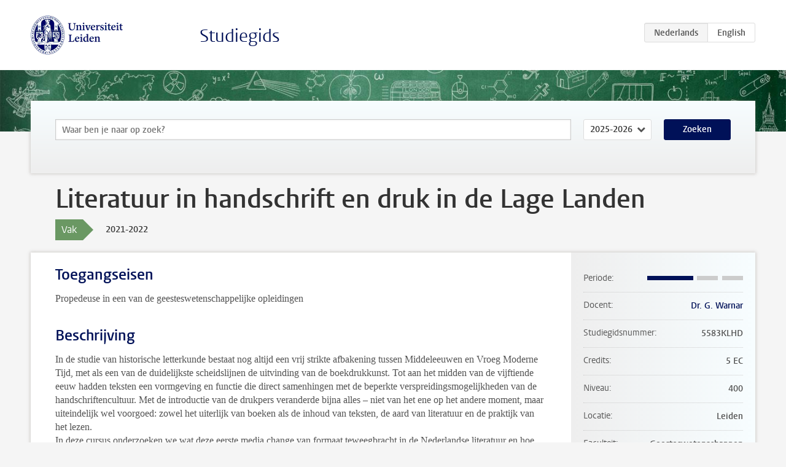

--- FILE ---
content_type: text/html; charset=UTF-8
request_url: https://studiegids.universiteitleiden.nl/courses/105694/literatuur-in-handschrift-en-druk-in-de-lage-landen
body_size: 4086
content:
<!DOCTYPE html>
<html lang="nl">
<head>
    <meta charset="utf-8">
    <meta name="viewport" content="width=device-width, initial-scale=1, maximum-scale=1">
    <meta http-equiv="X-UA-Compatible" content="IE=edge" />
    <title>Literatuur in handschrift en druk in de Lage Landen, 2021-2022 - Studiegids - Universiteit Leiden</title>

    <!-- icons -->
    <link rel="shortcut icon" href="https://www.universiteitleiden.nl/design-1.0/assets/icons/favicon.ico" />
    <link rel="icon" type="image/png" sizes="32x32" href="https://www.universiteitleiden.nl/design-1.0/assets/icons/icon-32px.png" />
    <link rel="icon" type="image/png" sizes="96x96" href="https://www.universiteitleiden.nl/design-1.0/assets/icons/icon-96px.png" />
    <link rel="icon" type="image/png" sizes="195x195" href="https://www.universiteitleiden.nl/design-1.0/assets/icons/icon-195px.png" />

    <link rel="apple-touch-icon" href="https://www.universiteitleiden.nl/design-1.0/assets/icons/icon-120px.png" /> <!-- iPhone retina -->
    <link rel="apple-touch-icon" sizes="180x180" href="https://www.universiteitleiden.nl/design-1.0/assets/icons/icon-180px.png" /> <!-- iPhone 6 plus -->
    <link rel="apple-touch-icon" sizes="152x152" href="https://www.universiteitleiden.nl/design-1.0/assets/icons/icon-152px.png" /> <!-- iPad retina -->
    <link rel="apple-touch-icon" sizes="167x167" href="https://www.universiteitleiden.nl/design-1.0/assets/icons/icon-167px.png" /> <!-- iPad pro -->

    <link rel="stylesheet" href="https://www.universiteitleiden.nl/design-1.0/css/ul2common/screen.css">
    <link rel="stylesheet" href="/css/screen.css" />
</head>
<body class="prospectus course">
<script> document.body.className += ' js'; </script>


<div class="header-container">
    <header class="wrapper clearfix">
        <p class="logo">
            <a href="https://studiegids.universiteitleiden.nl">
                <img width="151" height="64" src="https://www.universiteitleiden.nl/design-1.0/assets/images/zegel.png" alt="Universiteit Leiden"/>
            </a>
        </p>
        <p class="site-name"><a href="https://studiegids.universiteitleiden.nl">Studiegids</a></p>
        <div class="language-btn-group">
                        <span class="btn active">
                <abbr title="Nederlands">nl</abbr>
            </span>
                                <a href="https://studiegids.universiteitleiden.nl/en/courses/105694/literatuur-in-handschrift-en-druk-in-de-lage-landen" class="btn">
                <abbr title="English">en</abbr>
            </a>
            </div>    </header>
</div>

<div class="hero" data-bgset="/img/hero-435w.jpg 435w, /img/hero-786w.jpg 786w, /img/hero-1440w.jpg 1440w, /img/hero-2200w.jpg 2200w"></div>


    <div class="search-container">
    <form action="https://studiegids.universiteitleiden.nl/search" class="search-form wrapper">
        <input type="hidden" name="for" value="courses" />
        <div class="search">
            <!-- <label class="select">
    <span>Zoek naar</span>
    <select name="for">
                    <option value="courses">Vakken</option>
                    <option value="programmes">Opleidingen</option>
            </select>
</label> -->
            <label class="keywords no-label">
    <span>Keywords</span>
    <input type="search" name="q" value="" placeholder="Waar ben je naar op zoek?" autofocus autocomplete="off"/>
</label>            <label class="select no-label">
    <span>Academic year</span>
    <select name="edition">
                    <option>2026-2027</option>
                    <option selected>2025-2026</option>
                    <option>2024-2025</option>
                    <option>2023-2024</option>
                    <option>2022-2023</option>
                    <option>2021-2022</option>
                    <option>2020-2021</option>
                    <option>2019-2020</option>
                    <option>2018-2019</option>
                    <option>2017-2018</option>
                    <option>2016-2017</option>
                    <option>2015-2016</option>
                    <option>2014-2015</option>
                    <option>2013-2014</option>
                    <option>2012-2013</option>
                    <option>2011-2012</option>
                    <option>2010-2011</option>
            </select>
</label>            <button type="submit">Zoeken</button>        </div>
    </form>
</div>



    <div class="main-container">
        <div class="wrapper summary">
            <article class="content">
                <h1>Literatuur in handschrift en druk in de Lage Landen</h1>
                <div class="meta">
                    <div class="entity">
                        <span><b>Vak</b></span>
                    </div>
                    <div class="edition">
                        <span>2021-2022</span>
                    </div>
                                    </div>
            </article>
        </div>
        <div class="wrapper main clearfix">

            <article class="content">
                <h2>Toegangseisen</h2>

<p>Propedeuse in een van de geesteswetenschappelijke opleidingen</p>


<h2>Beschrijving</h2>

<p>In de studie van historische letterkunde bestaat nog altijd een vrij strikte afbakening tussen Middeleeuwen en Vroeg Moderne Tijd, met als een van de duidelijkste scheidslijnen de uitvinding van de boekdrukkunst. Tot aan het midden van de vijftiende eeuw hadden teksten een vormgeving en functie die direct samenhingen met de beperkte verspreidingsmogelijkheden van de handschriftencultuur. Met de introductie van de drukpers veranderde bijna alles – niet van het ene op het andere moment, maar uiteindelijk wel voorgoed: zowel het uiterlijk van boeken als de inhoud van teksten, de aard van literatuur en de praktijk van het lezen.<br>
In deze cursus onderzoeken we wat deze eerste media change van formaat teweegbracht in de Nederlandse literatuur en hoe deze verandering verliep. Wat was de rol van de drukkers? Wie bepaalde wat er wel – en niet – gedrukt werd? Ontstaan er nieuwe genres? Verdwijnen er teksten? Hoe probeert men nieuwe lezersgroepen te bereiken? Hoe worden teksten gepresenteerd? Wijken de ontwikkelingen in de Nederlanden af van wat er elders in Europa gebeurt? Wie slaagde erin van het boekbedrijf een commercieel succes te maken?</p>

<p>In deze cursus analyseren we literatuur in handschrift en druk uit de Lage Landen om een bijdrage te leveren aan de internationale discussie over de gevolgen van de boekdrukkunst. Voor het bronnenmateriaal maken we gebruik van de bijzondere collecties van de Leidse Universiteitsbibliotheek.</p>


<h2>Leerdoelen</h2>

<p>Na dit college ben je in staat:<br>
1. Nederlandse literatuur tot 1600 te bestuderen vanuit verworven kennis over de productie, receptie en overlevering van teksten en hun artistieke, ideologische, politieke en religieuze context.<br>
2. te werken in de praktijk van onderzoek naar de bronnen van Nederlandse teksten in handschrift en druk, zowel zelfstandig als in samenwerking.<br>
3. zelfstandig onderzoek te verrichten naar Nederlandse literatuur tot 1600 binnen de (internationale) context van de boekgeschiedenis en bijbehorende benaderingswijzen.<br>
4. relevante probleemstellingen te formuleren en te analyseren, met enerzijds oog voor de historische diepgang van literatuurhistorische verschijnselen en anderzijds met een bewustzijn voor het hedendaagse belang van middeleeuwse en vroegmoderne letterkunde.</p>


<h2>Rooster</h2>

<p>De roosters zijn beschikbaar via <a href="https://rooster.universiteitleiden.nl/schedule">My Timetable</a>.</p>


<h2>Onderwijsvorm</h2>

<ul>
<li><p>Werkcollege</p></li>
<li><p>Zelfstandige literatuurstudie</p></li>
<li><p>Excursie</p></li>
</ul>


<h2>Toetsing en weging</h2>

<h3>Toetsing</h3>

<p>Het cijfer komt tot stand door (gewogen) beoordeling op de volgende punten:<br>
1. Deelname in de werkgroep, algehele inzet (10%)<br>
2. Opdrachten (10%)<br>
3. Presentatie en prepaper (10%)<br>
4. Werkstuk (70%)</p>

<h3>Weging</h3>

<p>Zie hierboven.</p>

<h3>Herkansing</h3>

<p>Als aan het eind van de cursus het cijfer (dus gewogen gemiddelde van de deelcijfers) onvoldoende is, kan alleen het werkstuk herkanst worden.</p>

<h3>Inzage en nabespreking</h3>

<p>Uiterlijk bij het bekendmaken van de uitslag van het tentamen wordt aangegeven op welke wijze en op welk tijdstip de nabespreking van het tentamen plaatsvindt. Er wordt in ieder geval een nabespreking georganiseerd indien een student hiertoe verzoekt binnen 30 dagen na bekendmaking van de uitslag.</p>


<h2>Literatuurlijst</h2>

<p>Literatuur wordt ruim voor aanvang van de cursus via Brightspace aangekondigd en eventueel verspreid.</p>


<h2>Inschrijven</h2>

<p>Inschrijven via <a href="https://usis.leidenuniv.nl:8011/psp/S4PRD/?cmd=login&amp;languageCd=DUT">uSis</a> is verplicht. Algemene informatie over uSis vind je op de <a href="https://www.student.universiteitleiden.nl/administratie/in---uitschrijven/inschrijven-voor-vakken-en-tentamens/inschrijven-voor-vakken-en-tentamens/geesteswetenschappen#tab-2">website</a>.</p>

<h3>Aanmelden Studeren à la carte en Contractonderwijs</h3>

<p>Informatie voor belangstellenden die deze cursus in het kader van <a href="https://www.universiteitleiden.nl/onderwijs/overig-onderwijs/contract-en-aanschuifonderwijs/studeren-a-la-carte">Studeren à la carte</a> willen volgen (zonder tentamen), oa. over kosten, inschrijving en voorwaarden.</p>

<p>Informatie voor belangstellenden die deze cursus in het kader van <a href="https://www.universiteitleiden.nl/onderwijs/overig-onderwijs/contract-en-aanschuifonderwijs/contractonderwijs">Contractonderwijs</a> willen volgen (met tentamen), oa. over kosten, inschrijving en voorwaarden.</p>


<h2>Contact</h2>

<ul>
<li><p>Voor inhoudelijke vragen, neem contact op met de docent (rechts in informatiebalk).</p></li>
<li><p>Voor informatie over inschrijvingen, toelating, etc.: Onderwijsadministratie <a href="https://www.organisatiegids.universiteitleiden.nl/faculteiten-en-instituten/geesteswetenschappen/faculteitsbureau/onderwijs--en-studentzaken/onderwijsadministraties/onderwijsadministratie-van-wijkplaats">Reuvensplaats</a>.</p></li>
</ul>


<h2>Opmerkingen</h2>

<p>Deze cursus kan gevolgd worden als keuzeonderdeel van de minor Middeleeuwen en Vroegmoderne tijd.</p>

            </article>

            <aside>
                <dl>
                    <dt>Periode</dt>
                    <dd class="has-block-lines"><div class="block-lines"><span class="block block-1 block-on"></span><span class="block block-2 block-on"></span><span class="block block-3 block-off"></span><span class="block block-4 block-off"></span></div></dd>
                                            <dt>Docent</dt>
                                                    <dd><a href="https://www.universiteitleiden.nl/medewerkers/geert-warnar">Dr. G. Warnar</a></dd>
                                                                                    <dt>Studiegidsnummer</dt>
                    <dd>5583KLHD</dd>
                                                            <dt>Credits</dt>
                    <dd>5 EC</dd>
                                                            <dt>Niveau</dt>
                    <dd>400</dd>
                                                            <dt>Locatie</dt>
                    <dd>Leiden</dd>
                                                                                <dt>Faculteit</dt>
                    <dd>Geesteswetenschappen</dd>
                                                            <dt>Brightspace</dt>
                    <dd>Ja</dd>
                                    </dl>

                                    <h2>Maakt deel uit van</h2>
                    <ul class="link-list">
                                                    <li>
                                <a href="https://studiegids.universiteitleiden.nl/studies/8585/de-middeleeuwen-en-vroegmoderne-tijd">
                                    <strong>De Middeleeuwen en vroegmoderne tijd</strong>
                                    <span class="meta">Minor</span>
                                </a>
                            </li>
                                                    <li>
                                <a href="https://studiegids.universiteitleiden.nl/studies/8656/nederlandse-taal-en-cultuur">
                                    <strong>Nederlandse taal en cultuur</strong>
                                    <span class="meta">Bachelor</span>
                                </a>
                            </li>
                                            </ul>
                
                
                                <h2>Beschikbaar als</h2>
                <dl>
                                            <dt>A-la-Carte en Aanschuifonderwijs</dt>
                        <dd>Ja</dd>
                                            <dt>Avondonderwijs</dt>
                        <dd>Nee</dd>
                                            <dt>Contractonderwijs</dt>
                        <dd>Ja</dd>
                                            <dt>Exchange / Study Abroad</dt>
                        <dd>Ja</dd>
                                            <dt>Honours Class</dt>
                        <dd>Nee</dd>
                                            <dt>Keuzevak</dt>
                        <dd>Ja</dd>
                                    </dl>
                
                                    <h2>Studielast (140u)</h2>
                    <dl>
                                                    <dt class="depth-0">Colleges</dt>
                            <dd class="depth-0">
                                                                    26u
                                                            </dd>
                                                    <dt class="depth-1">Hoorcollege</dt>
                            <dd class="depth-1">
                                                                    0u
                                                            </dd>
                                                    <dt class="depth-1">Werkcollege</dt>
                            <dd class="depth-1">
                                                                    26u
                                                            </dd>
                                                    <dt class="depth-0">Practica</dt>
                            <dd class="depth-0">
                                                                    0u
                                                            </dd>
                                                    <dt class="depth-0">Studiebegeleiding</dt>
                            <dd class="depth-0">
                                                                    0u
                                                            </dd>
                                                    <dt class="depth-0">Toetsing</dt>
                            <dd class="depth-0">
                                                                    52u
                                                            </dd>
                                                    <dt class="depth-1">Paper</dt>
                            <dd class="depth-1">
                                                                    50u
                                                            </dd>
                                                    <dt class="depth-1">(Schriftelijk) Tentamen</dt>
                            <dd class="depth-1">
                                                                    0u
                                                            </dd>
                                                    <dt class="depth-1">Overige toetsvormen</dt>
                            <dd class="depth-1">
                                                                    2u
                                                            </dd>
                                                    <dt class="depth-0">Zelfstudie</dt>
                            <dd class="depth-0">
                                                                    62u
                                                            </dd>
                                                    <dt class="depth-0">Overig</dt>
                            <dd class="depth-0">
                                                                    0u
                                                            </dd>
                                            </dl>
                            </aside>

        </div>
    </div>


<div class="footer-container">
    <footer class="wrapper">
        <p><a href="https://www.student.universiteitleiden.nl/">Studentenwebsite</a> — <a href="https://www.organisatiegids.universiteitleiden.nl/reglementen/algemeen/privacyverklaringen">Privacy</a> — <a href="/contact">Contact</a></p>

    </footer>
</div>

<script async defer src="/js/ul2.js" data-main="/js/ul2common/main.js"></script>
<script async defer src="/js/prospectus.js"></script>

    <script async src="https://www.googletagmanager.com/gtag/js?id=UA-874564-27"></script>
    <script>
        window.dataLayer = window.dataLayer || [];
        function gtag(){dataLayer.push(arguments);}
        gtag('js', new Date());
        gtag('config', 'UA-874564-27', {'anonymize_ip':true});
    </script>

</body>
</html>
